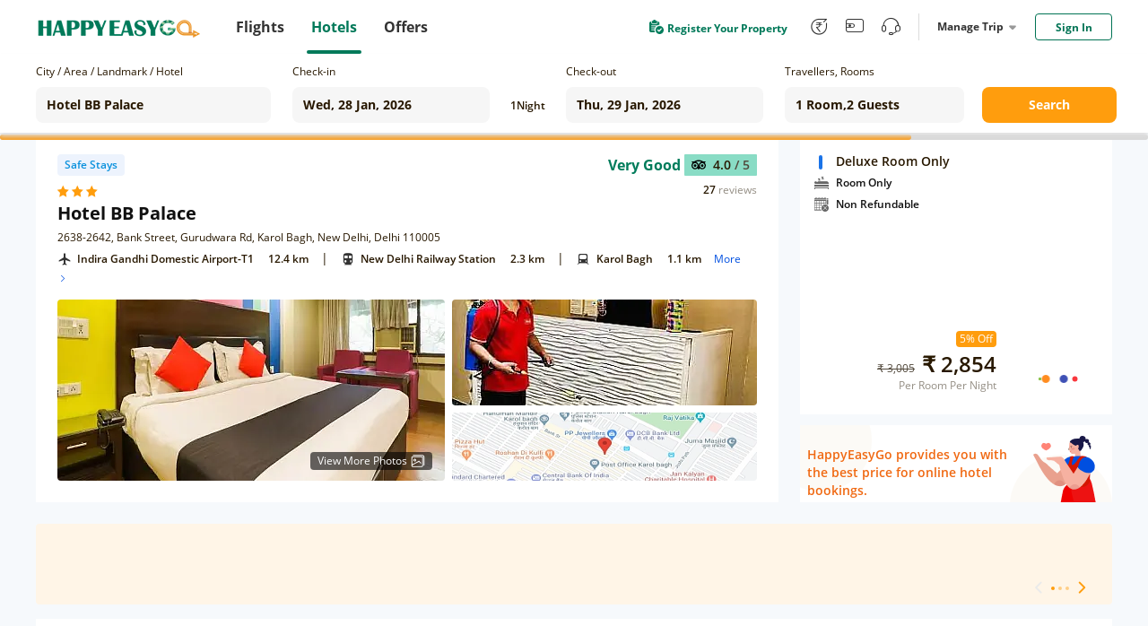

--- FILE ---
content_type: text/plain;charset=utf-8
request_url: https://hotel.happyeasygo.com/api/web/room_type/5e02d0c9159c94276443f6c9/getGoogleImage?lu=https%3A%2F%2Fmaps.googleapis.com%2Fmaps%2Fapi%2Fstaticmap%3Fzoom%3D15%26size%3D600x240%26maptype%3Droadmap%26markers%3Danchor%3Acentercenter%257C28.650832%2C77.194682%26key%3DAIzaSyCsisZ7jQBG2M4JURe2-2wQvpUOY6od7JE&ls=w_340,h_96,limit_0/quality,q_80/sharpen,100
body_size: 39
content:
https://hotelstatic.happyeasygo.com/hotelMap/5e02d0c9159c94276443f6c9/google/image/a995617e3be6e32e3e47c660fd0a0583.jpg

--- FILE ---
content_type: text/javascript; charset=utf-8
request_url: https://app.link/_r?sdk=web2.86.5&branch_key=key_live_njNf9pTQ8Cb84QbSjaZ6GmkgzFo9TXhJ&callback=branch_callback__0
body_size: 72
content:
/**/ typeof branch_callback__0 === 'function' && branch_callback__0("1544948203128737636");